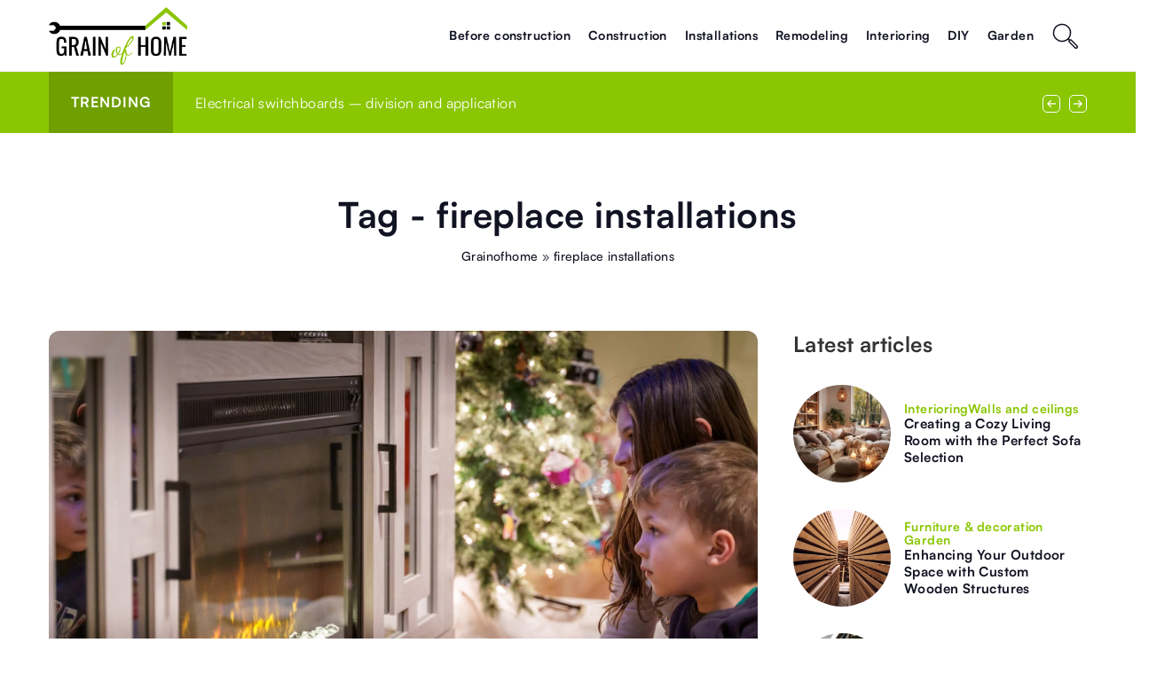

--- FILE ---
content_type: text/html; charset=UTF-8
request_url: https://grainofhome.com/tag/fireplace-installations/
body_size: 13637
content:
<!DOCTYPE html>
<html lang="en">
<head><meta charset="UTF-8"><script>if(navigator.userAgent.match(/MSIE|Internet Explorer/i)||navigator.userAgent.match(/Trident\/7\..*?rv:11/i)){var href=document.location.href;if(!href.match(/[?&]nowprocket/)){if(href.indexOf("?")==-1){if(href.indexOf("#")==-1){document.location.href=href+"?nowprocket=1"}else{document.location.href=href.replace("#","?nowprocket=1#")}}else{if(href.indexOf("#")==-1){document.location.href=href+"&nowprocket=1"}else{document.location.href=href.replace("#","&nowprocket=1#")}}}}</script><script>(()=>{class RocketLazyLoadScripts{constructor(){this.v="1.2.6",this.triggerEvents=["keydown","mousedown","mousemove","touchmove","touchstart","touchend","wheel"],this.userEventHandler=this.t.bind(this),this.touchStartHandler=this.i.bind(this),this.touchMoveHandler=this.o.bind(this),this.touchEndHandler=this.h.bind(this),this.clickHandler=this.u.bind(this),this.interceptedClicks=[],this.interceptedClickListeners=[],this.l(this),window.addEventListener("pageshow",(t=>{this.persisted=t.persisted,this.everythingLoaded&&this.m()})),this.CSPIssue=sessionStorage.getItem("rocketCSPIssue"),document.addEventListener("securitypolicyviolation",(t=>{this.CSPIssue||"script-src-elem"!==t.violatedDirective||"data"!==t.blockedURI||(this.CSPIssue=!0,sessionStorage.setItem("rocketCSPIssue",!0))})),document.addEventListener("DOMContentLoaded",(()=>{this.k()})),this.delayedScripts={normal:[],async:[],defer:[]},this.trash=[],this.allJQueries=[]}p(t){document.hidden?t.t():(this.triggerEvents.forEach((e=>window.addEventListener(e,t.userEventHandler,{passive:!0}))),window.addEventListener("touchstart",t.touchStartHandler,{passive:!0}),window.addEventListener("mousedown",t.touchStartHandler),document.addEventListener("visibilitychange",t.userEventHandler))}_(){this.triggerEvents.forEach((t=>window.removeEventListener(t,this.userEventHandler,{passive:!0}))),document.removeEventListener("visibilitychange",this.userEventHandler)}i(t){"HTML"!==t.target.tagName&&(window.addEventListener("touchend",this.touchEndHandler),window.addEventListener("mouseup",this.touchEndHandler),window.addEventListener("touchmove",this.touchMoveHandler,{passive:!0}),window.addEventListener("mousemove",this.touchMoveHandler),t.target.addEventListener("click",this.clickHandler),this.L(t.target,!0),this.S(t.target,"onclick","rocket-onclick"),this.C())}o(t){window.removeEventListener("touchend",this.touchEndHandler),window.removeEventListener("mouseup",this.touchEndHandler),window.removeEventListener("touchmove",this.touchMoveHandler,{passive:!0}),window.removeEventListener("mousemove",this.touchMoveHandler),t.target.removeEventListener("click",this.clickHandler),this.L(t.target,!1),this.S(t.target,"rocket-onclick","onclick"),this.M()}h(){window.removeEventListener("touchend",this.touchEndHandler),window.removeEventListener("mouseup",this.touchEndHandler),window.removeEventListener("touchmove",this.touchMoveHandler,{passive:!0}),window.removeEventListener("mousemove",this.touchMoveHandler)}u(t){t.target.removeEventListener("click",this.clickHandler),this.L(t.target,!1),this.S(t.target,"rocket-onclick","onclick"),this.interceptedClicks.push(t),t.preventDefault(),t.stopPropagation(),t.stopImmediatePropagation(),this.M()}O(){window.removeEventListener("touchstart",this.touchStartHandler,{passive:!0}),window.removeEventListener("mousedown",this.touchStartHandler),this.interceptedClicks.forEach((t=>{t.target.dispatchEvent(new MouseEvent("click",{view:t.view,bubbles:!0,cancelable:!0}))}))}l(t){EventTarget.prototype.addEventListenerWPRocketBase=EventTarget.prototype.addEventListener,EventTarget.prototype.addEventListener=function(e,i,o){"click"!==e||t.windowLoaded||i===t.clickHandler||t.interceptedClickListeners.push({target:this,func:i,options:o}),(this||window).addEventListenerWPRocketBase(e,i,o)}}L(t,e){this.interceptedClickListeners.forEach((i=>{i.target===t&&(e?t.removeEventListener("click",i.func,i.options):t.addEventListener("click",i.func,i.options))})),t.parentNode!==document.documentElement&&this.L(t.parentNode,e)}D(){return new Promise((t=>{this.P?this.M=t:t()}))}C(){this.P=!0}M(){this.P=!1}S(t,e,i){t.hasAttribute&&t.hasAttribute(e)&&(event.target.setAttribute(i,event.target.getAttribute(e)),event.target.removeAttribute(e))}t(){this._(this),"loading"===document.readyState?document.addEventListener("DOMContentLoaded",this.R.bind(this)):this.R()}k(){let t=[];document.querySelectorAll("script[type=rocketlazyloadscript][data-rocket-src]").forEach((e=>{let i=e.getAttribute("data-rocket-src");if(i&&!i.startsWith("data:")){0===i.indexOf("//")&&(i=location.protocol+i);try{const o=new URL(i).origin;o!==location.origin&&t.push({src:o,crossOrigin:e.crossOrigin||"module"===e.getAttribute("data-rocket-type")})}catch(t){}}})),t=[...new Map(t.map((t=>[JSON.stringify(t),t]))).values()],this.T(t,"preconnect")}async R(){this.lastBreath=Date.now(),this.j(this),this.F(this),this.I(),this.W(),this.q(),await this.A(this.delayedScripts.normal),await this.A(this.delayedScripts.defer),await this.A(this.delayedScripts.async);try{await this.U(),await this.H(this),await this.J()}catch(t){console.error(t)}window.dispatchEvent(new Event("rocket-allScriptsLoaded")),this.everythingLoaded=!0,this.D().then((()=>{this.O()})),this.N()}W(){document.querySelectorAll("script[type=rocketlazyloadscript]").forEach((t=>{t.hasAttribute("data-rocket-src")?t.hasAttribute("async")&&!1!==t.async?this.delayedScripts.async.push(t):t.hasAttribute("defer")&&!1!==t.defer||"module"===t.getAttribute("data-rocket-type")?this.delayedScripts.defer.push(t):this.delayedScripts.normal.push(t):this.delayedScripts.normal.push(t)}))}async B(t){if(await this.G(),!0!==t.noModule||!("noModule"in HTMLScriptElement.prototype))return new Promise((e=>{let i;function o(){(i||t).setAttribute("data-rocket-status","executed"),e()}try{if(navigator.userAgent.indexOf("Firefox/")>0||""===navigator.vendor||this.CSPIssue)i=document.createElement("script"),[...t.attributes].forEach((t=>{let e=t.nodeName;"type"!==e&&("data-rocket-type"===e&&(e="type"),"data-rocket-src"===e&&(e="src"),i.setAttribute(e,t.nodeValue))})),t.text&&(i.text=t.text),i.hasAttribute("src")?(i.addEventListener("load",o),i.addEventListener("error",(function(){i.setAttribute("data-rocket-status","failed-network"),e()})),setTimeout((()=>{i.isConnected||e()}),1)):(i.text=t.text,o()),t.parentNode.replaceChild(i,t);else{const i=t.getAttribute("data-rocket-type"),s=t.getAttribute("data-rocket-src");i?(t.type=i,t.removeAttribute("data-rocket-type")):t.removeAttribute("type"),t.addEventListener("load",o),t.addEventListener("error",(i=>{this.CSPIssue&&i.target.src.startsWith("data:")?(console.log("WPRocket: data-uri blocked by CSP -> fallback"),t.removeAttribute("src"),this.B(t).then(e)):(t.setAttribute("data-rocket-status","failed-network"),e())})),s?(t.removeAttribute("data-rocket-src"),t.src=s):t.src="data:text/javascript;base64,"+window.btoa(unescape(encodeURIComponent(t.text)))}}catch(i){t.setAttribute("data-rocket-status","failed-transform"),e()}}));t.setAttribute("data-rocket-status","skipped")}async A(t){const e=t.shift();return e&&e.isConnected?(await this.B(e),this.A(t)):Promise.resolve()}q(){this.T([...this.delayedScripts.normal,...this.delayedScripts.defer,...this.delayedScripts.async],"preload")}T(t,e){var i=document.createDocumentFragment();t.forEach((t=>{const o=t.getAttribute&&t.getAttribute("data-rocket-src")||t.src;if(o&&!o.startsWith("data:")){const s=document.createElement("link");s.href=o,s.rel=e,"preconnect"!==e&&(s.as="script"),t.getAttribute&&"module"===t.getAttribute("data-rocket-type")&&(s.crossOrigin=!0),t.crossOrigin&&(s.crossOrigin=t.crossOrigin),t.integrity&&(s.integrity=t.integrity),i.appendChild(s),this.trash.push(s)}})),document.head.appendChild(i)}j(t){let e={};function i(i,o){return e[o].eventsToRewrite.indexOf(i)>=0&&!t.everythingLoaded?"rocket-"+i:i}function o(t,o){!function(t){e[t]||(e[t]={originalFunctions:{add:t.addEventListener,remove:t.removeEventListener},eventsToRewrite:[]},t.addEventListener=function(){arguments[0]=i(arguments[0],t),e[t].originalFunctions.add.apply(t,arguments)},t.removeEventListener=function(){arguments[0]=i(arguments[0],t),e[t].originalFunctions.remove.apply(t,arguments)})}(t),e[t].eventsToRewrite.push(o)}function s(e,i){let o=e[i];e[i]=null,Object.defineProperty(e,i,{get:()=>o||function(){},set(s){t.everythingLoaded?o=s:e["rocket"+i]=o=s}})}o(document,"DOMContentLoaded"),o(window,"DOMContentLoaded"),o(window,"load"),o(window,"pageshow"),o(document,"readystatechange"),s(document,"onreadystatechange"),s(window,"onload"),s(window,"onpageshow");try{Object.defineProperty(document,"readyState",{get:()=>t.rocketReadyState,set(e){t.rocketReadyState=e},configurable:!0}),document.readyState="loading"}catch(t){console.log("WPRocket DJE readyState conflict, bypassing")}}F(t){let e;function i(e){return t.everythingLoaded?e:e.split(" ").map((t=>"load"===t||0===t.indexOf("load.")?"rocket-jquery-load":t)).join(" ")}function o(o){function s(t){const e=o.fn[t];o.fn[t]=o.fn.init.prototype[t]=function(){return this[0]===window&&("string"==typeof arguments[0]||arguments[0]instanceof String?arguments[0]=i(arguments[0]):"object"==typeof arguments[0]&&Object.keys(arguments[0]).forEach((t=>{const e=arguments[0][t];delete arguments[0][t],arguments[0][i(t)]=e}))),e.apply(this,arguments),this}}o&&o.fn&&!t.allJQueries.includes(o)&&(o.fn.ready=o.fn.init.prototype.ready=function(e){return t.domReadyFired?e.bind(document)(o):document.addEventListener("rocket-DOMContentLoaded",(()=>e.bind(document)(o))),o([])},s("on"),s("one"),t.allJQueries.push(o)),e=o}o(window.jQuery),Object.defineProperty(window,"jQuery",{get:()=>e,set(t){o(t)}})}async H(t){const e=document.querySelector("script[data-webpack]");e&&(await async function(){return new Promise((t=>{e.addEventListener("load",t),e.addEventListener("error",t)}))}(),await t.K(),await t.H(t))}async U(){this.domReadyFired=!0;try{document.readyState="interactive"}catch(t){}await this.G(),document.dispatchEvent(new Event("rocket-readystatechange")),await this.G(),document.rocketonreadystatechange&&document.rocketonreadystatechange(),await this.G(),document.dispatchEvent(new Event("rocket-DOMContentLoaded")),await this.G(),window.dispatchEvent(new Event("rocket-DOMContentLoaded"))}async J(){try{document.readyState="complete"}catch(t){}await this.G(),document.dispatchEvent(new Event("rocket-readystatechange")),await this.G(),document.rocketonreadystatechange&&document.rocketonreadystatechange(),await this.G(),window.dispatchEvent(new Event("rocket-load")),await this.G(),window.rocketonload&&window.rocketonload(),await this.G(),this.allJQueries.forEach((t=>t(window).trigger("rocket-jquery-load"))),await this.G();const t=new Event("rocket-pageshow");t.persisted=this.persisted,window.dispatchEvent(t),await this.G(),window.rocketonpageshow&&window.rocketonpageshow({persisted:this.persisted}),this.windowLoaded=!0}m(){document.onreadystatechange&&document.onreadystatechange(),window.onload&&window.onload(),window.onpageshow&&window.onpageshow({persisted:this.persisted})}I(){const t=new Map;document.write=document.writeln=function(e){const i=document.currentScript;i||console.error("WPRocket unable to document.write this: "+e);const o=document.createRange(),s=i.parentElement;let n=t.get(i);void 0===n&&(n=i.nextSibling,t.set(i,n));const c=document.createDocumentFragment();o.setStart(c,0),c.appendChild(o.createContextualFragment(e)),s.insertBefore(c,n)}}async G(){Date.now()-this.lastBreath>45&&(await this.K(),this.lastBreath=Date.now())}async K(){return document.hidden?new Promise((t=>setTimeout(t))):new Promise((t=>requestAnimationFrame(t)))}N(){this.trash.forEach((t=>t.remove()))}static run(){const t=new RocketLazyLoadScripts;t.p(t)}}RocketLazyLoadScripts.run()})();</script>
	
	<meta name="viewport" content="width=device-width, initial-scale=1">
		<meta name='robots' content='noindex, follow' />

	<!-- This site is optimized with the Yoast SEO plugin v23.4 - https://yoast.com/wordpress/plugins/seo/ -->
	<title>fireplace installations - Grainofhome</title>
	<meta property="og:locale" content="en_US" />
	<meta property="og:type" content="article" />
	<meta property="og:title" content="fireplace installations - Grainofhome" />
	<meta property="og:url" content="https://grainofhome.com/tag/fireplace-installations/" />
	<meta property="og:site_name" content="Grainofhome" />
	<meta name="twitter:card" content="summary_large_image" />
	<script type="application/ld+json" class="yoast-schema-graph">{"@context":"https://schema.org","@graph":[{"@type":"CollectionPage","@id":"https://grainofhome.com/tag/fireplace-installations/","url":"https://grainofhome.com/tag/fireplace-installations/","name":"fireplace installations - Grainofhome","isPartOf":{"@id":"https://grainofhome.com/#website"},"primaryImageOfPage":{"@id":"https://grainofhome.com/tag/fireplace-installations/#primaryimage"},"image":{"@id":"https://grainofhome.com/tag/fireplace-installations/#primaryimage"},"thumbnailUrl":"https://grainofhome.com/wp-content/uploads/2022/06/nathan-mullet-V6bsHM4BrRo-unsplash.jpg","inLanguage":"en-US"},{"@type":"ImageObject","inLanguage":"en-US","@id":"https://grainofhome.com/tag/fireplace-installations/#primaryimage","url":"https://grainofhome.com/wp-content/uploads/2022/06/nathan-mullet-V6bsHM4BrRo-unsplash.jpg","contentUrl":"https://grainofhome.com/wp-content/uploads/2022/06/nathan-mullet-V6bsHM4BrRo-unsplash.jpg","width":1920,"height":1280},{"@type":"WebSite","@id":"https://grainofhome.com/#website","url":"https://grainofhome.com/","name":"Grainofhome","description":"","publisher":{"@id":"https://grainofhome.com/#organization"},"potentialAction":[{"@type":"SearchAction","target":{"@type":"EntryPoint","urlTemplate":"https://grainofhome.com/?s={search_term_string}"},"query-input":{"@type":"PropertyValueSpecification","valueRequired":true,"valueName":"search_term_string"}}],"inLanguage":"en-US"},{"@type":"Organization","@id":"https://grainofhome.com/#organization","name":"Budowaidom","url":"https://grainofhome.com/","logo":{"@type":"ImageObject","inLanguage":"en-US","@id":"https://grainofhome.com/#/schema/logo/image/","url":"https://grainofhome.com/wp-content/uploads/2020/07/budowaidom-logo-e1595623143193.png","contentUrl":"https://grainofhome.com/wp-content/uploads/2020/07/budowaidom-logo-e1595623143193.png","width":50,"height":30,"caption":"Budowaidom"},"image":{"@id":"https://grainofhome.com/#/schema/logo/image/"}}]}</script>
	<!-- / Yoast SEO plugin. -->


<link rel='dns-prefetch' href='//cdnjs.cloudflare.com' />

<!-- grainofhome.com is managing ads with Advanced Ads 1.54.1 --><!--noptimize--><script id="grain-ready">
			window.advanced_ads_ready=function(e,a){a=a||"complete";var d=function(e){return"interactive"===a?"loading"!==e:"complete"===e};d(document.readyState)?e():document.addEventListener("readystatechange",(function(a){d(a.target.readyState)&&e()}),{once:"interactive"===a})},window.advanced_ads_ready_queue=window.advanced_ads_ready_queue||[];		</script>
		<!--/noptimize--><style id='wp-emoji-styles-inline-css' type='text/css'>

	img.wp-smiley, img.emoji {
		display: inline !important;
		border: none !important;
		box-shadow: none !important;
		height: 1em !important;
		width: 1em !important;
		margin: 0 0.07em !important;
		vertical-align: -0.1em !important;
		background: none !important;
		padding: 0 !important;
	}
</style>
<style id='classic-theme-styles-inline-css' type='text/css'>
/*! This file is auto-generated */
.wp-block-button__link{color:#fff;background-color:#32373c;border-radius:9999px;box-shadow:none;text-decoration:none;padding:calc(.667em + 2px) calc(1.333em + 2px);font-size:1.125em}.wp-block-file__button{background:#32373c;color:#fff;text-decoration:none}
</style>
<style id='global-styles-inline-css' type='text/css'>
:root{--wp--preset--aspect-ratio--square: 1;--wp--preset--aspect-ratio--4-3: 4/3;--wp--preset--aspect-ratio--3-4: 3/4;--wp--preset--aspect-ratio--3-2: 3/2;--wp--preset--aspect-ratio--2-3: 2/3;--wp--preset--aspect-ratio--16-9: 16/9;--wp--preset--aspect-ratio--9-16: 9/16;--wp--preset--color--black: #000000;--wp--preset--color--cyan-bluish-gray: #abb8c3;--wp--preset--color--white: #ffffff;--wp--preset--color--pale-pink: #f78da7;--wp--preset--color--vivid-red: #cf2e2e;--wp--preset--color--luminous-vivid-orange: #ff6900;--wp--preset--color--luminous-vivid-amber: #fcb900;--wp--preset--color--light-green-cyan: #7bdcb5;--wp--preset--color--vivid-green-cyan: #00d084;--wp--preset--color--pale-cyan-blue: #8ed1fc;--wp--preset--color--vivid-cyan-blue: #0693e3;--wp--preset--color--vivid-purple: #9b51e0;--wp--preset--gradient--vivid-cyan-blue-to-vivid-purple: linear-gradient(135deg,rgba(6,147,227,1) 0%,rgb(155,81,224) 100%);--wp--preset--gradient--light-green-cyan-to-vivid-green-cyan: linear-gradient(135deg,rgb(122,220,180) 0%,rgb(0,208,130) 100%);--wp--preset--gradient--luminous-vivid-amber-to-luminous-vivid-orange: linear-gradient(135deg,rgba(252,185,0,1) 0%,rgba(255,105,0,1) 100%);--wp--preset--gradient--luminous-vivid-orange-to-vivid-red: linear-gradient(135deg,rgba(255,105,0,1) 0%,rgb(207,46,46) 100%);--wp--preset--gradient--very-light-gray-to-cyan-bluish-gray: linear-gradient(135deg,rgb(238,238,238) 0%,rgb(169,184,195) 100%);--wp--preset--gradient--cool-to-warm-spectrum: linear-gradient(135deg,rgb(74,234,220) 0%,rgb(151,120,209) 20%,rgb(207,42,186) 40%,rgb(238,44,130) 60%,rgb(251,105,98) 80%,rgb(254,248,76) 100%);--wp--preset--gradient--blush-light-purple: linear-gradient(135deg,rgb(255,206,236) 0%,rgb(152,150,240) 100%);--wp--preset--gradient--blush-bordeaux: linear-gradient(135deg,rgb(254,205,165) 0%,rgb(254,45,45) 50%,rgb(107,0,62) 100%);--wp--preset--gradient--luminous-dusk: linear-gradient(135deg,rgb(255,203,112) 0%,rgb(199,81,192) 50%,rgb(65,88,208) 100%);--wp--preset--gradient--pale-ocean: linear-gradient(135deg,rgb(255,245,203) 0%,rgb(182,227,212) 50%,rgb(51,167,181) 100%);--wp--preset--gradient--electric-grass: linear-gradient(135deg,rgb(202,248,128) 0%,rgb(113,206,126) 100%);--wp--preset--gradient--midnight: linear-gradient(135deg,rgb(2,3,129) 0%,rgb(40,116,252) 100%);--wp--preset--font-size--small: 13px;--wp--preset--font-size--medium: 20px;--wp--preset--font-size--large: 36px;--wp--preset--font-size--x-large: 42px;--wp--preset--spacing--20: 0.44rem;--wp--preset--spacing--30: 0.67rem;--wp--preset--spacing--40: 1rem;--wp--preset--spacing--50: 1.5rem;--wp--preset--spacing--60: 2.25rem;--wp--preset--spacing--70: 3.38rem;--wp--preset--spacing--80: 5.06rem;--wp--preset--shadow--natural: 6px 6px 9px rgba(0, 0, 0, 0.2);--wp--preset--shadow--deep: 12px 12px 50px rgba(0, 0, 0, 0.4);--wp--preset--shadow--sharp: 6px 6px 0px rgba(0, 0, 0, 0.2);--wp--preset--shadow--outlined: 6px 6px 0px -3px rgba(255, 255, 255, 1), 6px 6px rgba(0, 0, 0, 1);--wp--preset--shadow--crisp: 6px 6px 0px rgba(0, 0, 0, 1);}:where(.is-layout-flex){gap: 0.5em;}:where(.is-layout-grid){gap: 0.5em;}body .is-layout-flex{display: flex;}.is-layout-flex{flex-wrap: wrap;align-items: center;}.is-layout-flex > :is(*, div){margin: 0;}body .is-layout-grid{display: grid;}.is-layout-grid > :is(*, div){margin: 0;}:where(.wp-block-columns.is-layout-flex){gap: 2em;}:where(.wp-block-columns.is-layout-grid){gap: 2em;}:where(.wp-block-post-template.is-layout-flex){gap: 1.25em;}:where(.wp-block-post-template.is-layout-grid){gap: 1.25em;}.has-black-color{color: var(--wp--preset--color--black) !important;}.has-cyan-bluish-gray-color{color: var(--wp--preset--color--cyan-bluish-gray) !important;}.has-white-color{color: var(--wp--preset--color--white) !important;}.has-pale-pink-color{color: var(--wp--preset--color--pale-pink) !important;}.has-vivid-red-color{color: var(--wp--preset--color--vivid-red) !important;}.has-luminous-vivid-orange-color{color: var(--wp--preset--color--luminous-vivid-orange) !important;}.has-luminous-vivid-amber-color{color: var(--wp--preset--color--luminous-vivid-amber) !important;}.has-light-green-cyan-color{color: var(--wp--preset--color--light-green-cyan) !important;}.has-vivid-green-cyan-color{color: var(--wp--preset--color--vivid-green-cyan) !important;}.has-pale-cyan-blue-color{color: var(--wp--preset--color--pale-cyan-blue) !important;}.has-vivid-cyan-blue-color{color: var(--wp--preset--color--vivid-cyan-blue) !important;}.has-vivid-purple-color{color: var(--wp--preset--color--vivid-purple) !important;}.has-black-background-color{background-color: var(--wp--preset--color--black) !important;}.has-cyan-bluish-gray-background-color{background-color: var(--wp--preset--color--cyan-bluish-gray) !important;}.has-white-background-color{background-color: var(--wp--preset--color--white) !important;}.has-pale-pink-background-color{background-color: var(--wp--preset--color--pale-pink) !important;}.has-vivid-red-background-color{background-color: var(--wp--preset--color--vivid-red) !important;}.has-luminous-vivid-orange-background-color{background-color: var(--wp--preset--color--luminous-vivid-orange) !important;}.has-luminous-vivid-amber-background-color{background-color: var(--wp--preset--color--luminous-vivid-amber) !important;}.has-light-green-cyan-background-color{background-color: var(--wp--preset--color--light-green-cyan) !important;}.has-vivid-green-cyan-background-color{background-color: var(--wp--preset--color--vivid-green-cyan) !important;}.has-pale-cyan-blue-background-color{background-color: var(--wp--preset--color--pale-cyan-blue) !important;}.has-vivid-cyan-blue-background-color{background-color: var(--wp--preset--color--vivid-cyan-blue) !important;}.has-vivid-purple-background-color{background-color: var(--wp--preset--color--vivid-purple) !important;}.has-black-border-color{border-color: var(--wp--preset--color--black) !important;}.has-cyan-bluish-gray-border-color{border-color: var(--wp--preset--color--cyan-bluish-gray) !important;}.has-white-border-color{border-color: var(--wp--preset--color--white) !important;}.has-pale-pink-border-color{border-color: var(--wp--preset--color--pale-pink) !important;}.has-vivid-red-border-color{border-color: var(--wp--preset--color--vivid-red) !important;}.has-luminous-vivid-orange-border-color{border-color: var(--wp--preset--color--luminous-vivid-orange) !important;}.has-luminous-vivid-amber-border-color{border-color: var(--wp--preset--color--luminous-vivid-amber) !important;}.has-light-green-cyan-border-color{border-color: var(--wp--preset--color--light-green-cyan) !important;}.has-vivid-green-cyan-border-color{border-color: var(--wp--preset--color--vivid-green-cyan) !important;}.has-pale-cyan-blue-border-color{border-color: var(--wp--preset--color--pale-cyan-blue) !important;}.has-vivid-cyan-blue-border-color{border-color: var(--wp--preset--color--vivid-cyan-blue) !important;}.has-vivid-purple-border-color{border-color: var(--wp--preset--color--vivid-purple) !important;}.has-vivid-cyan-blue-to-vivid-purple-gradient-background{background: var(--wp--preset--gradient--vivid-cyan-blue-to-vivid-purple) !important;}.has-light-green-cyan-to-vivid-green-cyan-gradient-background{background: var(--wp--preset--gradient--light-green-cyan-to-vivid-green-cyan) !important;}.has-luminous-vivid-amber-to-luminous-vivid-orange-gradient-background{background: var(--wp--preset--gradient--luminous-vivid-amber-to-luminous-vivid-orange) !important;}.has-luminous-vivid-orange-to-vivid-red-gradient-background{background: var(--wp--preset--gradient--luminous-vivid-orange-to-vivid-red) !important;}.has-very-light-gray-to-cyan-bluish-gray-gradient-background{background: var(--wp--preset--gradient--very-light-gray-to-cyan-bluish-gray) !important;}.has-cool-to-warm-spectrum-gradient-background{background: var(--wp--preset--gradient--cool-to-warm-spectrum) !important;}.has-blush-light-purple-gradient-background{background: var(--wp--preset--gradient--blush-light-purple) !important;}.has-blush-bordeaux-gradient-background{background: var(--wp--preset--gradient--blush-bordeaux) !important;}.has-luminous-dusk-gradient-background{background: var(--wp--preset--gradient--luminous-dusk) !important;}.has-pale-ocean-gradient-background{background: var(--wp--preset--gradient--pale-ocean) !important;}.has-electric-grass-gradient-background{background: var(--wp--preset--gradient--electric-grass) !important;}.has-midnight-gradient-background{background: var(--wp--preset--gradient--midnight) !important;}.has-small-font-size{font-size: var(--wp--preset--font-size--small) !important;}.has-medium-font-size{font-size: var(--wp--preset--font-size--medium) !important;}.has-large-font-size{font-size: var(--wp--preset--font-size--large) !important;}.has-x-large-font-size{font-size: var(--wp--preset--font-size--x-large) !important;}
:where(.wp-block-post-template.is-layout-flex){gap: 1.25em;}:where(.wp-block-post-template.is-layout-grid){gap: 1.25em;}
:where(.wp-block-columns.is-layout-flex){gap: 2em;}:where(.wp-block-columns.is-layout-grid){gap: 2em;}
:root :where(.wp-block-pullquote){font-size: 1.5em;line-height: 1.6;}
</style>
<link data-minify="1" rel='stylesheet' id='mainstyle-css' href='https://grainofhome.com/wp-content/cache/min/1/wp-content/themes/knight-theme/style.css?ver=1726155095' type='text/css' media='all' />
<script type="text/javascript" src="https://grainofhome.com/wp-includes/js/jquery/jquery.min.js?ver=3.7.1" id="jquery-core-js"></script>
<script type="text/javascript" src="https://grainofhome.com/wp-includes/js/jquery/jquery-migrate.min.js?ver=3.4.1" id="jquery-migrate-js" data-rocket-defer defer></script>
<script  type="application/ld+json">
        {
          "@context": "https://schema.org",
          "@type": "BreadcrumbList",
          "itemListElement": [{"@type": "ListItem","position": 1,"name": "grainofhome","item": "https://grainofhome.com" },]
        }
        </script>    <style>
    @font-face {font-family: 'Satoshi';font-style: normal;font-weight: 400;src: url('https://grainofhome.com/wp-content/themes/knight-theme/fonts/Satoshi-Regular.otf');font-display: swap;}
    @font-face {font-family: 'Satoshi';font-style: normal;font-weight: 500;src: url('https://grainofhome.com/wp-content/themes/knight-theme/fonts/Satoshi-Medium.otf');font-display: swap;}
    @font-face {font-family: 'Satoshi';font-style: normal;font-weight: 700;src: url('https://grainofhome.com/wp-content/themes/knight-theme/fonts/Satoshi-Bold.otf');font-display: swap;}
    @font-face {font-family: 'Satoshi';font-style: normal;font-weight: 900;src: url('https://grainofhome.com/wp-content/themes/knight-theme/fonts/Satoshi-Black.otf');font-display: swap;}
    </style>
<link rel="icon" href="https://grainofhome.com/wp-content/uploads/2020/11/BudowaiDom-fav2.png" sizes="32x32" />
<link rel="icon" href="https://grainofhome.com/wp-content/uploads/2020/11/BudowaiDom-fav2.png" sizes="192x192" />
<link rel="apple-touch-icon" href="https://grainofhome.com/wp-content/uploads/2020/11/BudowaiDom-fav2.png" />
<meta name="msapplication-TileImage" content="https://grainofhome.com/wp-content/uploads/2020/11/BudowaiDom-fav2.png" />
<noscript><style id="rocket-lazyload-nojs-css">.rll-youtube-player, [data-lazy-src]{display:none !important;}</style></noscript>
	<!-- Global site tag (gtag.js) - Google Analytics -->
	<script type="rocketlazyloadscript" async data-rocket-src="https://www.googletagmanager.com/gtag/js?id=G-QJEN37KS4E"></script>
	<script type="rocketlazyloadscript">
	  window.dataLayer = window.dataLayer || [];
	  function gtag(){dataLayer.push(arguments);}
	  gtag('js', new Date());

	  gtag('config', 'G-QJEN37KS4E');
	</script>


</head>

<body class="archive tag tag-fireplace-installations tag-1005 aa-prefix-grain-">


	<header class="k_header">
		<div class="k_conatiner k-flex-between">
			<nav id="mainnav" class="mainnav" role="navigation">
				<div class="menu-menu-kategorie-container"><ul id="menu-menu-kategorie" class="menu"><li id="menu-item-2166" class="menu-item menu-item-type-taxonomy menu-item-object-category menu-item-2166"><a href="https://grainofhome.com/category/before-construction/">Before construction</a></li>
<li id="menu-item-2152" class="menu-item menu-item-type-taxonomy menu-item-object-category menu-item-has-children menu-item-2152"><a href="https://grainofhome.com/category/construction/">Construction</a>
<ul class="sub-menu">
	<li id="menu-item-2155" class="menu-item menu-item-type-taxonomy menu-item-object-category menu-item-2155"><a href="https://grainofhome.com/category/construction/fundamentals/">Fundamentals</a></li>
	<li id="menu-item-2153" class="menu-item menu-item-type-taxonomy menu-item-object-category menu-item-2153"><a href="https://grainofhome.com/category/construction/roof/">Roof</a></li>
	<li id="menu-item-2158" class="menu-item menu-item-type-taxonomy menu-item-object-category menu-item-2158"><a href="https://grainofhome.com/category/construction/walls/">Walls</a></li>
	<li id="menu-item-2156" class="menu-item menu-item-type-taxonomy menu-item-object-category menu-item-2156"><a href="https://grainofhome.com/category/construction/windows/">Windows</a></li>
	<li id="menu-item-2154" class="menu-item menu-item-type-taxonomy menu-item-object-category menu-item-2154"><a href="https://grainofhome.com/category/construction/doors/">Doors</a></li>
	<li id="menu-item-2157" class="menu-item menu-item-type-taxonomy menu-item-object-category menu-item-2157"><a href="https://grainofhome.com/category/construction/construction-other/">Other</a></li>
</ul>
</li>
<li id="menu-item-2159" class="menu-item menu-item-type-taxonomy menu-item-object-category menu-item-has-children menu-item-2159"><a href="https://grainofhome.com/category/installations/">Installations</a>
<ul class="sub-menu">
	<li id="menu-item-2163" class="menu-item menu-item-type-taxonomy menu-item-object-category menu-item-2163"><a href="https://grainofhome.com/category/installations/lighting/">Lighting</a></li>
	<li id="menu-item-2162" class="menu-item menu-item-type-taxonomy menu-item-object-category menu-item-2162"><a href="https://grainofhome.com/category/installations/heating/">Heating</a></li>
	<li id="menu-item-2165" class="menu-item menu-item-type-taxonomy menu-item-object-category menu-item-2165"><a href="https://grainofhome.com/category/installations/ventilation/">Ventilation</a></li>
	<li id="menu-item-2160" class="menu-item menu-item-type-taxonomy menu-item-object-category menu-item-2160"><a href="https://grainofhome.com/category/installations/other/">Other</a></li>
</ul>
</li>
<li id="menu-item-2173" class="menu-item menu-item-type-taxonomy menu-item-object-category menu-item-2173"><a href="https://grainofhome.com/category/remodeling/">Remodeling</a></li>
<li id="menu-item-2168" class="menu-item menu-item-type-taxonomy menu-item-object-category menu-item-has-children menu-item-2168"><a href="https://grainofhome.com/category/interioring/">Interioring</a>
<ul class="sub-menu">
	<li id="menu-item-2172" class="menu-item menu-item-type-taxonomy menu-item-object-category menu-item-2172"><a href="https://grainofhome.com/category/interioring/finishing/">Finishing</a></li>
	<li id="menu-item-2170" class="menu-item menu-item-type-taxonomy menu-item-object-category menu-item-2170"><a href="https://grainofhome.com/category/interioring/staircases/">Staircases</a></li>
	<li id="menu-item-2169" class="menu-item menu-item-type-taxonomy menu-item-object-category menu-item-2169"><a href="https://grainofhome.com/category/interioring/floorings/">Floorings</a></li>
	<li id="menu-item-2171" class="menu-item menu-item-type-taxonomy menu-item-object-category menu-item-2171"><a href="https://grainofhome.com/category/interioring/walls-and-ceilings/">Walls and ceilings</a></li>
</ul>
</li>
<li id="menu-item-2167" class="menu-item menu-item-type-taxonomy menu-item-object-category menu-item-2167"><a href="https://grainofhome.com/category/diy/">DIY</a></li>
<li id="menu-item-2174" class="menu-item menu-item-type-taxonomy menu-item-object-category menu-item-has-children menu-item-2174"><a href="https://grainofhome.com/category/garden/">Garden</a>
<ul class="sub-menu">
	<li id="menu-item-2178" class="menu-item menu-item-type-taxonomy menu-item-object-category menu-item-2178"><a href="https://grainofhome.com/category/garden/garden-lighting/">Garden lighting</a></li>
	<li id="menu-item-2175" class="menu-item menu-item-type-taxonomy menu-item-object-category menu-item-2175"><a href="https://grainofhome.com/category/garden/aranishments/">Aranishments</a></li>
	<li id="menu-item-2180" class="menu-item menu-item-type-taxonomy menu-item-object-category menu-item-2180"><a href="https://grainofhome.com/category/garden/plants/">Plants</a></li>
	<li id="menu-item-2176" class="menu-item menu-item-type-taxonomy menu-item-object-category menu-item-2176"><a href="https://grainofhome.com/category/garden/furniture-decoration/">Furniture &amp; decoration</a></li>
	<li id="menu-item-2177" class="menu-item menu-item-type-taxonomy menu-item-object-category menu-item-2177"><a href="https://grainofhome.com/category/garden/gardening-tools/">Gardening Tools</a></li>
	<li id="menu-item-2179" class="menu-item menu-item-type-taxonomy menu-item-object-category menu-item-2179"><a href="https://grainofhome.com/category/garden/tips-inspirations/">Tips &amp; Inspirations</a></li>
</ul>
</li>
</ul></div>			</nav>
			<div class="k_logo">
								<a href="https://grainofhome.com/">
					<img width="500" height="209" src="data:image/svg+xml,%3Csvg%20xmlns='http://www.w3.org/2000/svg'%20viewBox='0%200%20500%20209'%3E%3C/svg%3E" class="logo-main" alt="grainofhome.com" data-lazy-src="https://grainofhome.com/wp-content/uploads/2023/12/grainofhome@3x-e1703078146633.png"><noscript><img width="500" height="209" src="https://grainofhome.com/wp-content/uploads/2023/12/grainofhome@3x-e1703078146633.png" class="logo-main" alt="grainofhome.com"></noscript>
				</a>
							</div>
			<div class="mobile-menu">
				<div id="btn-menu">
					<svg class="ham hamRotate ham8" viewBox="0 0 100 100" width="80" onclick="this.classList.toggle('active')">
						<path class="line top" d="m 30,33 h 40 c 3.722839,0 7.5,3.126468 7.5,8.578427 0,5.451959 -2.727029,8.421573 -7.5,8.421573 h -20" />
						<path class="line middle"d="m 30,50 h 40" />
						<path class="line bottom" d="m 70,67 h -40 c 0,0 -7.5,-0.802118 -7.5,-8.365747 0,-7.563629 7.5,-8.634253 7.5,-8.634253 h 20" />
					</svg>
				</div>
			</div>
			<div class="k-search-btn"><svg width="80" height="80" viewBox="0 0 80 80" fill="none" xmlns="http://www.w3.org/2000/svg"><path d="M47.4451 47.4983L50.7244 50.7776M50.7249 55.0168L63.4534 67.7487C64.6243 68.9199 66.523 68.9201 67.6941 67.749C68.8649 66.5782 68.865 64.6799 67.6944 63.5089L54.9659 50.777C53.795 49.6058 51.8963 49.6057 50.7252 50.7767C49.5544 51.9476 49.5542 53.8458 50.7249 55.0168Z" stroke="#C2CCDE" stroke-linecap="round" stroke-linejoin="round" /><path d="M15.5967 29.0688C17.3584 22.494 22.494 17.3584 29.0688 15.5967C35.6437 13.8349 42.6591 15.7147 47.4722 20.5278C52.2854 25.341 54.1651 32.3563 52.4034 38.9312C50.6416 45.5061 45.5061 50.6416 38.9312 52.4034C32.3563 54.1651 25.341 52.2854 20.5278 47.4722C15.7147 42.6591 13.8349 35.6437 15.5967 29.0688Z" stroke="#C2CCDE" stroke-linecap="round" stroke-linejoin="round" /></svg></div>
		</div>
	</header>
	<div class="k_search-form k-flex ">
	<form  class="k-flex k-flex-v-center k_relative" method="get" action="https://grainofhome.com/">
		<input class="k_search-input" type="text" name="s" placeholder="Search ..." value="">
		<button class="k_search-btn" type="submit" aria-label="Search"><svg width="80" height="80" viewBox="0 0 80 80" fill="none" xmlns="http://www.w3.org/2000/svg"><path d="M47.4451 47.4983L50.7244 50.7776M50.7249 55.0168L63.4534 67.7487C64.6243 68.9199 66.523 68.9201 67.6941 67.749C68.8649 66.5782 68.865 64.6799 67.6944 63.5089L54.9659 50.777C53.795 49.6058 51.8963 49.6057 50.7252 50.7767C49.5544 51.9476 49.5542 53.8458 50.7249 55.0168Z" stroke="#C2CCDE" stroke-linecap="round" stroke-linejoin="round" /><path d="M15.5967 29.0688C17.3584 22.494 22.494 17.3584 29.0688 15.5967C35.6437 13.8349 42.6591 15.7147 47.4722 20.5278C52.2854 25.341 54.1651 32.3563 52.4034 38.9312C50.6416 45.5061 45.5061 50.6416 38.9312 52.4034C32.3563 54.1651 25.341 52.2854 20.5278 47.4722C15.7147 42.6591 13.8349 35.6437 15.5967 29.0688Z" stroke="#C2CCDE" stroke-linecap="round" stroke-linejoin="round" /></svg></button>
	</form>
</div>

<section class="k_bar-post-section k-flex-v-center">
	<div class="k_conatiner k_conatiner-col">
		<div class="k_bar-title k-flex k-flex-v-center k-flex-center">Trending</div>
		<div class="k-bar-container k-flex k-flex-v-center">
			<div class="k_bar-post k-flex k-bar-post-slick"><div class="k_bar-post-item k-flex"><a class="k_post-title" href="https://grainofhome.com/electrical-switchboards-division-and-application/">Electrical switchboards &#8211; division and application</a></div><div class="k_bar-post-item k-flex"><a class="k_post-title" href="https://grainofhome.com/how-to-choose-the-right-aerial-lift/">How to choose the right aerial lift?</a></div><div class="k_bar-post-item k-flex"><a class="k_post-title" href="https://grainofhome.com/renovating-an-old-house-is-it-worth-it/">Renovating an old house. Is it worth it?</a></div></div>		</div>
	</div>
</section>
<section class="k_blog_banner k_bg_section k-flex-v-center">
	<div class="k_conatiner k-pt-7 k_relative k-flex-center">
		<div class="k-flex k-mb-1">
					
					<h1 class="k_page_h1 k-page-title-h1">
						<span class="k_relative">Tag - fireplace installations</span>	
					</h1>
					
			</div>
		<ul id="breadcrumbs" class="k_breadcrumbs"><li class="item-home"><a class="bread-link bread-home" href="https://grainofhome.com" title="grainofhome">grainofhome</a></li><li class="separator separator-home"> &#187; </li><li data-id="12" class="item-current item-tag-1005 item-tag-fireplace-installations"><strong class="bread-current bread-tag-1005 bread-tag-fireplace-installations">fireplace installations</strong></li></ul>	</div>
</section>

<section class="k_post_section k-pt-7 k-pb-7 k-pt-5-m k-pb-5-m">
	<div class="k_conatiner k_conatiner-col">

		<div class="k_col-7 k_blog-post-full k-flex k-flex-between k-flex-v-start k-gap-50-30px">
			
			
						<div class="k-flex k-gap-50-30">
												<div class="k_post-item k-flex">
													<div class="k_post-image">
								
								<a class="k-flex" href="https://grainofhome.com/bio-fireplace-for-built-in-what-should-you-know-before-installation/" rel="nofollow"><img width="1920" height="1280" src="data:image/svg+xml,%3Csvg%20xmlns='http://www.w3.org/2000/svg'%20viewBox='0%200%201920%201280'%3E%3C/svg%3E" class="attachment-full size-full wp-post-image" alt="Bio-fireplace for built-in &#8211; what should you know before installation?" decoding="async" fetchpriority="high" data-lazy-src="https://grainofhome.com/wp-content/uploads/2022/06/nathan-mullet-V6bsHM4BrRo-unsplash.jpg" /><noscript><img width="1920" height="1280" src="https://grainofhome.com/wp-content/uploads/2022/06/nathan-mullet-V6bsHM4BrRo-unsplash.jpg" class="attachment-full size-full wp-post-image" alt="Bio-fireplace for built-in &#8211; what should you know before installation?" decoding="async" fetchpriority="high" /></noscript></a>     
							</div>
												<div class="k_post-content k-flex">
							<div class="k_post-header k-flex k-flex-v-center k-gap-10-5">
								<div class="k_post-category">
									<span class="k-color-finishing">Finishing</span><span class="k-color-interioring">Interioring</span>								</div>
								<div class="k_post-author">
									Peter Bowers								</div>
								<div class="k_post-sep">/</div>
								<div class="k_post-date">
									<time>8 June 2022</time>
								</div>
							</div>
							<div class="k_post-title "><a class="k_weight-semibold" href="https://grainofhome.com/bio-fireplace-for-built-in-what-should-you-know-before-installation/"> Bio-fireplace for built-in &#8211; what should you know before installation?</a></div>
							<div class="k_post-excerpt k-mt-1 k-second-color k-flex"> <p>Are you dreaming of a bio-fireplace in your four walls? Check what you should know before installing it!</p>
</div>
							
						</div>
					</div>	
								
			</div>
			
		</div>
		<div class="k_col-3 k-mt-5-m k-flex k-gap-50 k-flex-v-start">

			

			<div class="k_blog-post-recent k-flex">
				<div class="k_blog-post-recent-title k-third-color k_subtitle-24">Latest articles</div>
				<div class="k_recent-post k-flex"><div class="k_recent-item k-flex k-mt-3"><div class="k_post-image"><a class="k-flex" href="https://grainofhome.com/creating-a-cozy-living-room-with-the-perfect-sofa-selection/" rel="nofollow"><img width="626" height="471" src="data:image/svg+xml,%3Csvg%20xmlns='http://www.w3.org/2000/svg'%20viewBox='0%200%20626%20471'%3E%3C/svg%3E" alt="Creating a Cozy Living Room with the Perfect Sofa Selection" data-lazy-src="https://grainofhome.com/wp-content/uploads/2025/11/cozy-lively-home-interior-design_23-2151119026.jpg"><noscript><img width="626" height="471" src="https://grainofhome.com/wp-content/uploads/2025/11/cozy-lively-home-interior-design_23-2151119026.jpg" alt="Creating a Cozy Living Room with the Perfect Sofa Selection" loading="lazy"></noscript></a></div><div class="k_post-content k-gap-5-10"><div class="k_post-category-sidebar k-flex k-gap-5-10"><span class="k-color-interioring">Interioring</span><span class="k-color-walls-and-ceilings">Walls and ceilings</span></div><a class="k_post-title" href="https://grainofhome.com/creating-a-cozy-living-room-with-the-perfect-sofa-selection/">Creating a Cozy Living Room with the Perfect Sofa Selection</a></div></div><div class="k_recent-item k-flex k-mt-3"><div class="k_post-image"><a class="k-flex" href="https://grainofhome.com/enhancing-your-outdoor-space-with-custom-wooden-structures/" rel="nofollow"><img width="626" height="418" src="data:image/svg+xml,%3Csvg%20xmlns='http://www.w3.org/2000/svg'%20viewBox='0%200%20626%20418'%3E%3C/svg%3E" alt="Enhancing Your Outdoor Space with Custom Wooden Structures" data-lazy-src="https://grainofhome.com/wp-content/uploads/2025/10/stack-wooden-planks-sawmill-lumber-yard_342744-510.jpg"><noscript><img width="626" height="418" src="https://grainofhome.com/wp-content/uploads/2025/10/stack-wooden-planks-sawmill-lumber-yard_342744-510.jpg" alt="Enhancing Your Outdoor Space with Custom Wooden Structures" loading="lazy"></noscript></a></div><div class="k_post-content k-gap-5-10"><div class="k_post-category-sidebar k-flex k-gap-5-10"><span class="k-color-furniture-decoration">Furniture &amp; decoration</span><span class="k-color-garden">Garden</span></div><a class="k_post-title" href="https://grainofhome.com/enhancing-your-outdoor-space-with-custom-wooden-structures/">Enhancing Your Outdoor Space with Custom Wooden Structures</a></div></div><div class="k_recent-item k-flex k-mt-3"><div class="k_post-image"><a class="k-flex" href="https://grainofhome.com/exploring-the-benefits-of-modular-living-spaces/" rel="nofollow"><img width="626" height="417" src="data:image/svg+xml,%3Csvg%20xmlns='http://www.w3.org/2000/svg'%20viewBox='0%200%20626%20417'%3E%3C/svg%3E" alt="Exploring the Benefits of Modular Living Spaces" data-lazy-src="https://grainofhome.com/wp-content/uploads/2025/08/youngsters-college-library_23-2147678893.jpg"><noscript><img width="626" height="417" src="https://grainofhome.com/wp-content/uploads/2025/08/youngsters-college-library_23-2147678893.jpg" alt="Exploring the Benefits of Modular Living Spaces" loading="lazy"></noscript></a></div><div class="k_post-content k-gap-5-10"><div class="k_post-category-sidebar k-flex k-gap-5-10"><span class="k-color-interioring">Interioring</span><span class="k-color-walls-and-ceilings">Walls and ceilings</span></div><a class="k_post-title" href="https://grainofhome.com/exploring-the-benefits-of-modular-living-spaces/">Exploring the Benefits of Modular Living Spaces</a></div></div><div class="k_recent-item k-flex k-mt-3"><div class="k_post-image"><a class="k-flex" href="https://grainofhome.com/how-can-tiny-container-homes-transform-modern-living/" rel="nofollow"><img width="626" height="417" src="data:image/svg+xml,%3Csvg%20xmlns='http://www.w3.org/2000/svg'%20viewBox='0%200%20626%20417'%3E%3C/svg%3E" alt="How Can Tiny Container Homes Transform Modern Living?" data-lazy-src="https://grainofhome.com/wp-content/uploads/2025/05/closed-urban-window_23-2148107085.jpg"><noscript><img width="626" height="417" src="https://grainofhome.com/wp-content/uploads/2025/05/closed-urban-window_23-2148107085.jpg" alt="How Can Tiny Container Homes Transform Modern Living?" loading="lazy"></noscript></a></div><div class="k_post-content k-gap-5-10"><div class="k_post-category-sidebar k-flex k-gap-5-10"><span class="k-color-remodeling">Remodeling</span></div><a class="k_post-title" href="https://grainofhome.com/how-can-tiny-container-homes-transform-modern-living/">How Can Tiny Container Homes Transform Modern Living?</a></div></div><div class="k_recent-item k-flex k-mt-3"><div class="k_post-image"><a class="k-flex" href="https://grainofhome.com/simplifying-residential-moving-with-professional-packing-assistance/" rel="nofollow"><img width="626" height="417" src="data:image/svg+xml,%3Csvg%20xmlns='http://www.w3.org/2000/svg'%20viewBox='0%200%20626%20417'%3E%3C/svg%3E" alt="Simplifying Residential Moving with Professional Packing Assistance" data-lazy-src="https://grainofhome.com/wp-content/uploads/2025/03/couple-with-cardboard-boxes-their-new-home_23-2149086866.jpg"><noscript><img width="626" height="417" src="https://grainofhome.com/wp-content/uploads/2025/03/couple-with-cardboard-boxes-their-new-home_23-2149086866.jpg" alt="Simplifying Residential Moving with Professional Packing Assistance" loading="lazy"></noscript></a></div><div class="k_post-content k-gap-5-10"><div class="k_post-category-sidebar k-flex k-gap-5-10"><span class="k-color-others">Others</span></div><a class="k_post-title" href="https://grainofhome.com/simplifying-residential-moving-with-professional-packing-assistance/">Simplifying Residential Moving with Professional Packing Assistance</a></div></div></div>	
			</div>

			
						
			<div class="k_blog-cat-post k-gap-30 k-flex k-sticky">
				<div class="k-cat-name k-flex k-third-color k_subtitle-24">Recommended articles</div><div class="k-cat-post-slick k-flex"><div class="k_post-cat-sidebar k-flex k_relative"><div class="k_post-image k-flex k-mb-15"><a class="k-flex" href="https://grainofhome.com/how-to-heat-a-house-with-eco-pea-coal/" rel="nofollow"><img width="1280" height="853" src="data:image/svg+xml,%3Csvg%20xmlns='http://www.w3.org/2000/svg'%20viewBox='0%200%201280%20853'%3E%3C/svg%3E" class="attachment-full size-full wp-post-image" alt="How to heat a house with eco-pea coal?" decoding="async" data-lazy-src="https://grainofhome.com/wp-content/uploads/2021/03/pellet-table_Easy-Resize.com_.jpg" /><noscript><img width="1280" height="853" src="https://grainofhome.com/wp-content/uploads/2021/03/pellet-table_Easy-Resize.com_.jpg" class="attachment-full size-full wp-post-image" alt="How to heat a house with eco-pea coal?" decoding="async" /></noscript></a></div><div class="k_post-content"><div class="k_post-header k-flex k-flex-v-center k-gap-10-5"><div class="k_post-category"><span class="k-color-heating">Heating</span><span class="k-color-installations">Installations</span></div><div class="k_post-author k_weight-semibold">Peter Bowers</div><div class="k_post-sep">/</div><div class="k_post-date"><time>22 March 2021</time></div></div><a class="k_post-title" href="https://grainofhome.com/how-to-heat-a-house-with-eco-pea-coal/">How to heat a house with eco-pea coal?</a><div class="k_post-excerpt k-mt-1 k-second-color"> Are you at the stage of choosing a home heating system? Are you wondering which solution will be the most economical? Check how to effectively heat your home with eco-pea coal and what parameters should the product have to ensure low heating costs.</div></div></div><div class="k_post-cat-sidebar k-flex k_relative"><div class="k_post-image k-flex k-mb-15"><a class="k-flex" href="https://grainofhome.com/garage-in-the-border-of-the-plot-what-conditions-must-be-met/" rel="nofollow"><img width="1920" height="1080" src="data:image/svg+xml,%3Csvg%20xmlns='http://www.w3.org/2000/svg'%20viewBox='0%200%201920%201080'%3E%3C/svg%3E" class="attachment-full size-full wp-post-image" alt="Garage in the border of the plot. What conditions must be met?" decoding="async" data-lazy-src="https://grainofhome.com/wp-content/uploads/2021/12/john-paulsen-MJeyFglfq9E-unsplash.jpg" /><noscript><img width="1920" height="1080" src="https://grainofhome.com/wp-content/uploads/2021/12/john-paulsen-MJeyFglfq9E-unsplash.jpg" class="attachment-full size-full wp-post-image" alt="Garage in the border of the plot. What conditions must be met?" decoding="async" /></noscript></a></div><div class="k_post-content"><div class="k_post-header k-flex k-flex-v-center k-gap-10-5"><div class="k_post-category"><span class="k-color-diy">DIY</span></div><div class="k_post-author k_weight-semibold">Peter Bowers</div><div class="k_post-sep">/</div><div class="k_post-date"><time>20 December 2021</time></div></div><a class="k_post-title" href="https://grainofhome.com/garage-in-the-border-of-the-plot-what-conditions-must-be-met/">Garage in the border of the plot. What conditions must be met?</a><div class="k_post-excerpt k-mt-1 k-second-color"> Want to build a garage in the lot boundary? Read how you can do it.</div></div></div><div class="k_post-cat-sidebar k-flex k_relative"><div class="k_post-image k-flex k-mb-15"><a class="k-flex" href="https://grainofhome.com/thickness-of-paving-stones-which-one-to-choose/" rel="nofollow"><img width="1920" height="1280" src="data:image/svg+xml,%3Csvg%20xmlns='http://www.w3.org/2000/svg'%20viewBox='0%200%201920%201280'%3E%3C/svg%3E" class="attachment-full size-full wp-post-image" alt="Thickness of paving stones. Which one to choose?" decoding="async" data-lazy-src="https://grainofhome.com/wp-content/uploads/2021/06/cube-2704234_1920.jpg" /><noscript><img width="1920" height="1280" src="https://grainofhome.com/wp-content/uploads/2021/06/cube-2704234_1920.jpg" class="attachment-full size-full wp-post-image" alt="Thickness of paving stones. Which one to choose?" decoding="async" /></noscript></a></div><div class="k_post-content"><div class="k_post-header k-flex k-flex-v-center k-gap-10-5"><div class="k_post-category"><span class="k-color-construction">Construction</span><span class="k-color-construction-other">Other</span></div><div class="k_post-author k_weight-semibold">Peter Bowers</div><div class="k_post-sep">/</div><div class="k_post-date"><time>17 June 2021</time></div></div><a class="k_post-title" href="https://grainofhome.com/thickness-of-paving-stones-which-one-to-choose/">Thickness of paving stones. Which one to choose?</a><div class="k_post-excerpt k-mt-1 k-second-color"> Want to clean up your driveway and garden space by installing paving stones, but don't know which one to choose? We suggest! </div></div></div></div>			</div>
			
		</div>
		<div class="k_col-10 k-flex" ></div>
	</div> 
</section>





<footer>	
<section id="knight-widget" class="k-pt-7 k-pb-3"><div class="k_conatiner k_conatiner-col k-flex-v-start k-gap-50-25"><div class="knight-widget-item k_col-3 k-flex"><div id="text-4" class="knight-widget widget_text">			<div class="textwidget"><div class="k-flex k-mb-2 k-footer-logo"><img width="500" height="209" decoding="async" src="data:image/svg+xml,%3Csvg%20xmlns='http://www.w3.org/2000/svg'%20viewBox='0%200%20500%20209'%3E%3C/svg%3E" alt="grainofhome.com" data-lazy-src="https://grainofhome.com/wp-content/uploads/2023/12/grainofhome-biale@3x-e1703078135210.png" /><noscript><img width="500" height="209" decoding="async" src="https://grainofhome.com/wp-content/uploads/2023/12/grainofhome-biale@3x-e1703078135210.png" alt="grainofhome.com" /></noscript></div>

</div>
		</div></div><div class="knight-widget-item k_col-3 k-flex"><div class="knight-widget-title">Popular articles</div><div class="k_recent-post k-flex k_blog-post-footer"><div class="k_recent-item k-flex k-mt-3"><div class="k_post-content k-gap-5-10"><div class="k_post-category-sidebar k-flex k-gap-5-10"><span class="k-color-construction">Construction</span><span class="k-color-construction-other">Other</span></div><a class="k_post-title" href="https://grainofhome.com/apartment-in-the-attic-advantages-and-disadvantages/">Apartment in the attic &#8211; advantages and disadvantages</a></div></div><div class="k_recent-item k-flex k-mt-3"><div class="k_post-content k-gap-5-10"><div class="k_post-category-sidebar k-flex k-gap-5-10"><span class="k-color-others">Others</span></div><a class="k_post-title" href="https://grainofhome.com/simplifying-residential-moving-with-professional-packing-assistance/">Simplifying Residential Moving with Professional Packing Assistance</a></div></div></div></div><div class="knight-widget-item k_col-2 k-flex k-footer-cat"><div id="nav_menu-2" class="knight-widget widget_nav_menu"><div class="knight-widget-title">Categories</div><div class="menu-navigation-container"><ul id="menu-navigation" class="menu"><li id="menu-item-6153" class="menu-item menu-item-type-post_type menu-item-object-page menu-item-privacy-policy menu-item-6153"><a rel="nofollow privacy-policy" href="https://grainofhome.com/privacy-policy/">Privacy policy</a></li>
<li id="menu-item-6154" class="menu-item menu-item-type-post_type menu-item-object-page menu-item-6154"><a href="https://grainofhome.com/contact/">Contact</a></li>
</ul></div></div></div><div class="knight-widget-item k_col-2 k-flex k-footer-cat"><div id="nav_menu-1" class="knight-widget widget_nav_menu"><div class="knight-widget-title">Navigation</div><div class="menu-navigation-container"><ul id="menu-navigation-1" class="menu"><li class="menu-item menu-item-type-post_type menu-item-object-page menu-item-privacy-policy menu-item-6153"><a rel="nofollow privacy-policy" href="https://grainofhome.com/privacy-policy/">Privacy policy</a></li>
<li class="menu-item menu-item-type-post_type menu-item-object-page menu-item-6154"><a href="https://grainofhome.com/contact/">Contact</a></li>
</ul></div></div></div></div></section><section id="knight-after-widget"><div class="k_conatiner k-pt-3 k-pb-7 k_relative"><div id="text-5" class="knight-widget widget_text">			<div class="textwidget"><p class="k-color-a7a k_subtitle-14">grainofhome.com © 2023. All rights reserved.</p>
<p class="k-color-a7a k_subtitle-14">We use cookies on our website. Using the website without changing the cookie settings means that they will be placed on your terminal equipment. You can change the settings at any time. More details on the <a href="https://grainofhome.com/privacy-policy/" rel="nofollow">Privacy Policy</a> page.</p>
</div>
		</div></div></section>
</footer>


    <script data-minify="1" type="text/javascript" src="https://grainofhome.com/wp-content/cache/min/1/ajax/libs/jquery-validate/1.19.0/jquery.validate.min.js?ver=1726155095" data-rocket-defer defer></script>
    <script type="rocketlazyloadscript" data-rocket-type="text/javascript">
     jQuery(document).ready(function($) {
        $('#commentform').validate({
            rules: {
                author: {
                    required: true,
                    minlength: 2
                },

                email: {
                    required: true,
                    email: true
                },

                comment: {
                    required: true,
                    minlength: 20
                }

            },

            messages: {
                author: "Please enter your name.",
                email: "Please enter your email address.",
                comment: "Please enter a comment."

            },

            errorElement: "div",
            errorPlacement: function(error, element) {
                element.after(error);
            }

        });
    });
    </script>
    <script data-minify="1" type="text/javascript" src="https://grainofhome.com/wp-content/cache/min/1/wp-content/themes/knight-theme/js/knight-script.js?ver=1726155095" id="scripts-js"></script>
<script type="text/javascript" src="https://grainofhome.com/wp-content/themes/knight-theme/js/slick.min.js?ver=1.0" id="slick-js" data-rocket-defer defer></script>
<script data-minify="1" type="text/javascript" src="https://grainofhome.com/wp-content/cache/min/1/ajax/libs/jquery-autocomplete/1.0.7/jquery.auto-complete.min.js?ver=1726155095" id="jquery-auto-complete-js" data-rocket-defer defer></script>
<script type="text/javascript" id="global-js-extra">
/* <![CDATA[ */
var global = {"ajax":"https:\/\/grainofhome.com\/wp-admin\/admin-ajax.php"};
/* ]]> */
</script>
<script data-minify="1" type="text/javascript" src="https://grainofhome.com/wp-content/cache/min/1/wp-content/themes/knight-theme/js/global.js?ver=1726155095" id="global-js" data-rocket-defer defer></script>
<!--noptimize--><script type="rocketlazyloadscript">!function(){window.advanced_ads_ready_queue=window.advanced_ads_ready_queue||[],advanced_ads_ready_queue.push=window.advanced_ads_ready;for(var d=0,a=advanced_ads_ready_queue.length;d<a;d++)advanced_ads_ready(advanced_ads_ready_queue[d])}();</script><!--/noptimize--><script>window.lazyLoadOptions=[{elements_selector:"img[data-lazy-src],.rocket-lazyload,iframe[data-lazy-src]",data_src:"lazy-src",data_srcset:"lazy-srcset",data_sizes:"lazy-sizes",class_loading:"lazyloading",class_loaded:"lazyloaded",threshold:300,callback_loaded:function(element){if(element.tagName==="IFRAME"&&element.dataset.rocketLazyload=="fitvidscompatible"){if(element.classList.contains("lazyloaded")){if(typeof window.jQuery!="undefined"){if(jQuery.fn.fitVids){jQuery(element).parent().fitVids()}}}}}},{elements_selector:".rocket-lazyload",data_src:"lazy-src",data_srcset:"lazy-srcset",data_sizes:"lazy-sizes",class_loading:"lazyloading",class_loaded:"lazyloaded",threshold:300,}];window.addEventListener('LazyLoad::Initialized',function(e){var lazyLoadInstance=e.detail.instance;if(window.MutationObserver){var observer=new MutationObserver(function(mutations){var image_count=0;var iframe_count=0;var rocketlazy_count=0;mutations.forEach(function(mutation){for(var i=0;i<mutation.addedNodes.length;i++){if(typeof mutation.addedNodes[i].getElementsByTagName!=='function'){continue}
if(typeof mutation.addedNodes[i].getElementsByClassName!=='function'){continue}
images=mutation.addedNodes[i].getElementsByTagName('img');is_image=mutation.addedNodes[i].tagName=="IMG";iframes=mutation.addedNodes[i].getElementsByTagName('iframe');is_iframe=mutation.addedNodes[i].tagName=="IFRAME";rocket_lazy=mutation.addedNodes[i].getElementsByClassName('rocket-lazyload');image_count+=images.length;iframe_count+=iframes.length;rocketlazy_count+=rocket_lazy.length;if(is_image){image_count+=1}
if(is_iframe){iframe_count+=1}}});if(image_count>0||iframe_count>0||rocketlazy_count>0){lazyLoadInstance.update()}});var b=document.getElementsByTagName("body")[0];var config={childList:!0,subtree:!0};observer.observe(b,config)}},!1)</script><script data-no-minify="1" async src="https://grainofhome.com/wp-content/plugins/wp-rocket/assets/js/lazyload/17.8.3/lazyload.min.js"></script><script>var rocket_beacon_data = {"ajax_url":"https:\/\/grainofhome.com\/wp-admin\/admin-ajax.php","nonce":"13b25cc1cd","url":"https:\/\/grainofhome.com\/tag\/fireplace-installations","is_mobile":false,"width_threshold":1600,"height_threshold":700,"delay":500,"debug":null,"status":{"atf":true},"elements":"img, video, picture, p, main, div, li, svg, section, header, span"}</script><script data-name="wpr-wpr-beacon" src='https://grainofhome.com/wp-content/plugins/wp-rocket/assets/js/wpr-beacon.min.js' async></script><script defer src="https://static.cloudflareinsights.com/beacon.min.js/vcd15cbe7772f49c399c6a5babf22c1241717689176015" integrity="sha512-ZpsOmlRQV6y907TI0dKBHq9Md29nnaEIPlkf84rnaERnq6zvWvPUqr2ft8M1aS28oN72PdrCzSjY4U6VaAw1EQ==" data-cf-beacon='{"version":"2024.11.0","token":"2379f4c6faa04c20b09cffb1f4b82c79","r":1,"server_timing":{"name":{"cfCacheStatus":true,"cfEdge":true,"cfExtPri":true,"cfL4":true,"cfOrigin":true,"cfSpeedBrain":true},"location_startswith":null}}' crossorigin="anonymous"></script>
</body>
</html>

<!-- This website is like a Rocket, isn't it? Performance optimized by WP Rocket. Learn more: https://wp-rocket.me - Debug: cached@1768692372 -->